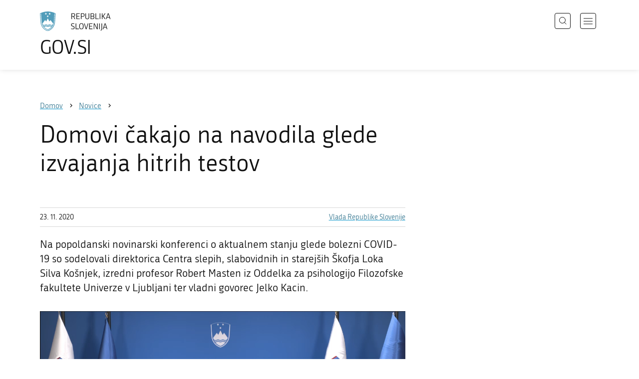

--- FILE ---
content_type: text/html; charset=utf-8
request_url: https://www.gov.si/novice/2020-11-23-domovi-cakajo-na-navodila-glede-izvajanja-hitrih-testov/
body_size: 8100
content:
<!DOCTYPE html>
<html class="type-NewsPage" lang="sl" dir="ltr">
<head>
	<meta charset="utf-8">
	<meta name="description" content="Na popoldanski novinarski konferenci o aktualnem stanju glede bolezni COVID-19 so sodelovali direktorica Centra slepih, slabovidnih in starejših Škofja Loka Silva Košnjek, izredni profesor Robert Masten iz Oddelka za psihologijo Filozofske fakultete Univerze v Ljubljani ter vladni govorec Jelko Kacin.">
	
		<link rel="alternate" hreflang="de" href="https://www.gov.si/de/">
	
		<link rel="alternate" hreflang="en" href="https://www.gov.si/en/">
	
		<link rel="alternate" hreflang="es" href="https://www.gov.si/es/">
	
		<link rel="alternate" hreflang="fr" href="https://www.gov.si/fr/">
	
		<link rel="alternate" hreflang="hu" href="https://www.gov.si/hu/">
	
		<link rel="alternate" hreflang="it" href="https://www.gov.si/it/">
	
		<link rel="alternate" hreflang="ja" href="https://www.gov.si/ja/">
	
		<link rel="alternate" hreflang="pl" href="https://www.gov.si/pl/">
	
		<link rel="alternate" hreflang="pt" href="https://www.gov.si/pt/">
	
		<link rel="alternate" hreflang="sk" href="https://www.gov.si/sk/">
	
		<link rel="alternate" hreflang="sl" href="https://www.gov.si/novice/2020-11-23-domovi-cakajo-na-navodila-glede-izvajanja-hitrih-testov/">
	
		<link rel="alternate" hreflang="sq" href="https://www.gov.si/sq/">
	
		<link rel="alternate" hreflang="sr" href="https://www.gov.si/sr/">
	
		<link rel="alternate" hreflang="uk" href="https://www.gov.si/uk/">
	


	<base href="https://www.gov.si/"><!--[if lte IE 6]></base><![endif]-->
	<title>Domovi čakajo na navodila glede izvajanja hitrih testov | GOV.SI</title>
	<meta http-equiv="x-ua-compatible" content="ie=edge">
	<meta name="viewport" content="width=device-width, initial-scale=1">
	
	
	
	<meta property="og:type" content="article">
<meta property="og:title" content="Domovi čakajo na navodila glede izvajanja hitrih testov | GOV.SI">
<meta property="og:description" content="Na popoldanski novinarski konferenci o aktualnem stanju glede bolezni COVID-19 so sodelovali direktorica Centra slepih, slabovidnih in starejših Škofja Loka Silva Košnjek, izredni profesor Robert Masten iz Oddelka za psihologijo Filozofske fakultete Univerze v Ljubljani ter vladni govorec Jelko Kacin.">
<meta property="og:url" content="https://www.gov.si/novice/2020-11-23-domovi-cakajo-na-navodila-glede-izvajanja-hitrih-testov/">
<meta property="og:image" content="https://www.gov.si/assets/vlada/Fotografije/Epidemija-izjave/11-2020/20201123-01036624.jpg">
<meta property="og:site_name" content="Portal GOV.SI"> 

<meta name="twitter:card" content="summary_large_image">
<meta name="twitter:title" content="Domovi čakajo na navodila glede izvajanja hitrih testov | GOV.SI">
<meta name="twitter:description" content="Na popoldanski novinarski konferenci o aktualnem stanju glede bolezni COVID-19 so sodelovali direktorica Centra slepih, slabovidnih in starejših Škofja Loka Silva Košnjek, izredni profesor Robert Masten iz Oddelka za psihologijo Filozofske fakultete Univerze v Ljubljani ter vladni govorec Jelko Kacin.">
<meta name="twitter:image:src" content="https://www.gov.si/assets/vlada/Fotografije/Epidemija-izjave/11-2020/20201123-01036624.jpg">
<meta name="twitter:site" content="@vladaRS">

	<link rel="icon" type="image/png" href="/_resources/themes/gov/images/favicon/favicon-96x96.png?m=1737643227" sizes="96x96">
<link rel="icon" type="image/svg+xml" href="/_resources/themes/gov/images/favicon/favicon.svg?m=1737643227">
<link rel="shortcut icon" href="/_resources/themes/gov/images/favicon/favicon.ico?m=1737643227">
<link rel="icon" href="/favicon.ico" type="image/x-icon">
<link rel="apple-touch-icon" sizes="180x180" href="/_resources/themes/gov/images/favicon/apple-touch-icon.png?m=1737643227">
<meta name="apple-mobile-web-app-title" content="GOV.SI">
<link rel="manifest" href="/_resources/themes/gov/images/favicon/site.webmanifest?m=1763024195">
<meta name="theme-color" content="#ffffff">

	
	<link rel="canonical" href="https://www.gov.si/novice/2020-11-23-domovi-cakajo-na-navodila-glede-izvajanja-hitrih-testov/">

	
	<link rel="preload" href="/_resources/themes/gov/fonts/Republika/ver1.2/republika-regular-webfont.woff2?m=1552647259" as="font" type="font/woff2" crossorigin="anonymous">
	<link rel="preload" href="/_resources/themes/gov/fonts/Republika/ver1.2/republika-bold-webfont.woff2?m=1552647259" as="font" type="font/woff2" crossorigin="anonymous">
	<link rel="preload" href="/_resources/themes/gov/fonts/Icons/GovIcons.woff?m=1737643227" as="font" type="font/woff" crossorigin="anonymous">
	<style>
@font-face {
  font-family: 'Republika';
  src: url('/_resources/themes/gov/fonts/Republika/ver1.2/republika-regular-webfont.eot?m=1552647259');
  src: url('/_resources/themes/gov/fonts/Republika/ver1.2/republika-regular-webfont.eot?m=1552647259?#iefix') format('embedded-opentype'),
       url('/_resources/themes/gov/fonts/Republika/ver1.2/republika-regular-webfont.woff2?m=1552647259') format('woff2'),
       url('/_resources/themes/gov/fonts/Republika/ver1.2/republika-regular-webfont.woff?m=1552647259') format('woff'),
       url('/_resources/themes/gov/fonts/Republika/ver1.2/republika-regular-webfont.ttf?m=1552647259') format('truetype'),
       url('/_resources/themes/gov/fonts/Republika/ver1.2/republika-regular-webfont.svg?m=1552647259#Republika') format('svg');
  font-weight: normal;
  font-style: normal;
  font-display: swap;
}

@font-face {
  font-family: 'Republika';
  src: url('/_resources/themes/gov/fonts/Republika/ver1.2/republika-bold-webfont.eot?m=1552647259');
  src: url('/_resources/themes/gov/fonts/Republika/ver1.2/republika-bold-webfont.eot?m=1552647259?#iefix') format('embedded-opentype'),
       url('/_resources/themes/gov/fonts/Republika/ver1.2/republika-bold-webfont.woff2?m=1552647259') format('woff2'),
       url('/_resources/themes/gov/fonts/Republika/ver1.2/republika-bold-webfont.woff?m=1552647259') format('woff'),
       url('/_resources/themes/gov/fonts/Republika/ver1.2/republika-bold-webfont.ttf?m=1552647259') format('truetype'),
       url('/_resources/themes/gov/fonts/Republika/ver1.2/republika-bold-webfont.svg?m=1552647259#Republika') format('svg');
  font-weight: bold;
  font-style: normal;
  font-display: swap;
}

@font-face {
  font-family: 'GovIcons';
  src: url('/_resources/themes/gov/fonts/Icons/GovIcons.eot?m=1737643227');
  src: url('/_resources/themes/gov/fonts/Icons/GovIcons.eot?m=1737643227?#iefix') format('embedded-opentype'),
       url('/_resources/themes/gov/fonts/Icons/GovIcons.woff?m=1737643227') format('woff'),
       url('/_resources/themes/gov/fonts/Icons/GovIcons.ttf?m=1737643227') format('truetype'),
       url('/_resources/themes/gov/fonts/Icons/GovIcons.svg?m=1737643227#GovIcons') format('svg');
  font-weight: normal;
  font-style: normal;
  font-display: swap;
}
</style>

	
	
<script>
	var _paq = window._paq || [];

	_paq.push(['trackPageView']);
	_paq.push(['enableLinkTracking']);

	(function() {
		var u="//www.gov.si/analitika/";
		_paq.push(['setTrackerUrl', u + 'matomo.php']);
		_paq.push(['setSiteId', '1']);
		var d=document, g=d.createElement('script'), s=d.getElementsByTagName('script')[0];
		g.type='text/javascript'; g.async=true; g.defer=true; g.src=u+'matomo.js'; s.parentNode.insertBefore(g,s);
	}) ();
</script>
	
<link rel="stylesheet" type="text/css" href="/_resources/themes/gov/css/style.min.css?m=1765965669">
<link rel="stylesheet" type="text/css" href="/_resources/themes/gov/css/print.css?m=1737643227">
<link rel="stylesheet" type="text/css" href="/_resources/themes/gov/css/video-js.min.css?m=1763024195">
<link rel="stylesheet" type="text/css" href="/_resources/themes/gov/css/video-js-gov-theme.min.css?m=1703170276">
</head>

<body class="NewsPage">

	<div id="wrapper">
		<header class="header">
	<div class="adapt">
		<a class="skip-to-content" href="/novice/2020-11-23-domovi-cakajo-na-navodila-glede-izvajanja-hitrih-testov/#content" aria-label="Skoči do osrednje vsebine" data-string-open="Skoči do osrednje vsebine"><span class="skip-to-content-hide">Skoči do osrednje vsebine</span></a>
		<a aria-label="Na vstopno stran portala GOV.SI" href="/" class="brand sl_SI">
			<div class="logo-text">
				<img src="/_resources/themes/gov/images/svg/logo_sl_SI.svg?m=1737643227?v=2.2" class="logo dark" alt="GOV.SI logo">
				<img src="/_resources/themes/gov/images/svg/white/logo_sl_SI.svg?m=1737643227?v=2.2" class="logo white" alt="GOV.SI logo">
				<span>GOV.SI</span>
			</div>
		</a>
		<nav class="navigation" aria-label="Glavni meni">
	
	<button class="navi-btn open-search search-btn search-btn-mobile" data-disclosure aria-controls="search-popup" aria-expanded="false">
		<svg width="15" height="15" viewBox="0 0 15 15" fill="none">
			<circle cx="6.5" cy="6.5" r="6"/>
			<line x1="10.3536" y1="10.6464" x2="14.3536" y2="14.6464"/>
		</svg>
		<span class="visuallyhidden">Išči</span>
	</button>
	
	<button class="navi-btn open-navigation">
		<span class="visuallyhidden">Odpri navigacijo</span>
	</button>
	<div class="inner">
		<button type="button" class="close-navigation-btn close-popup-btn close-navigation"><span class="visuallyhidden">Zapri navigacijo</span></button>
		<div class="menus">
			
			
				<ul class="primary">
					
						<li class="link">
							<a href="/podrocja/"><i class="ficon-arrow_right" role="img" aria-hidden="true"></i> Področja</a>
						</li>
					
						<li class="link">
							<a href="/drzavni-organi/"><i class="ficon-arrow_right" role="img" aria-hidden="true"></i> Državni organi</a>
						</li>
					
						<li class="link">
							<a href="/zbirke/"><i class="ficon-arrow_right" role="img" aria-hidden="true"></i> Zbirke</a>
						</li>
					
						<li class="link">
							<a href="/dogodki/"><i class="ficon-arrow_right" role="img" aria-hidden="true"></i> Dogodki</a>
						</li>
					
						<li class="section">
							<a href="/novice/"><i class="ficon-arrow_right" role="img" aria-hidden="true"></i> Novice</a>
						</li>
					
				</ul>
			

			
			
				<ul class="support">
					
						
							<li class="link">
								<a href="/sodelujte/">Sodelujte</a>
							</li>
						
					
						
							<li class="link">
								<a href="/dostopnost/">Dostopnost</a>
							</li>
						
					
						
							<li class="link">
								<a href="/o-spletnem-mestu/">O spletnem mestu</a>
							</li>
						
					
				</ul>
			
			
			
		</div>

		
			<button class="open-search btn-default search-btn search-btn-desktop search" data-disclosure aria-controls="search-popup" aria-expanded="false"><i class="ficon-search-new" role="img" aria-hidden="true"></i><span>Išči</span></button>
		

		<ul class="support-links">
			<li class="lang-menu">
				<button aria-label="Odpri izbirnik za jezik" data-disclosure aria-controls="language-popup" aria-expanded="false" class="open-language open-language-btn"><i class="ficon-translate" role="img" aria-hidden="true"> </i><span>Slovenščina</span></button>
			</li>
			<li class="language-select-dd">
				
				
<label for="language-select" class="visuallyhidden">Izberite jezik</label>
<select id="language-select" name="language-select" aria-label="Izberite jezik">
	
	<option value="/novice/2020-11-23-domovi-cakajo-na-navodila-glede-izvajanja-hitrih-testov/" selected lang="sl">Slovenščina</option>
	
	<option value="/en/" lang="en">English</option>
	
	
	<optgroup label="  ----  ">
		
		<option value="/de/" lang="de">Deutsch</option>
		
		<option value="/es/" lang="es">Español</option>
		
		<option value="/fr/" lang="fr">Français</option>
		
		<option value="/hu/" lang="hu">Magyar</option>
		
		<option value="/it/" lang="it">Italiano</option>
		
		<option value="/ja/" lang="ja">日本語</option>
		
		<option value="/pl/" lang="pl">Polski</option>
		
		<option value="/pt/" lang="pt">Português</option>
		
		<option value="/sk/" lang="sk">Slovenčina</option>
		
		<option value="/sq/" lang="sq">Shqip</option>
		
		<option value="/sr/" lang="sr">Srpski</option>
		
		<option value="/uk/" lang="uk">Українська</option>
		
	</optgroup>
</select>




				
			</li>
			
		</ul>
	</div>

</nav>


	</div>
</header>

		<main id="content" class="main">
			<article class="news-page">

	<div class="page-head without-right-blocks">
	
<div class="breadcrumbs-container top-adapt">
	<div class="scrollable">
		<div class="inner adapt">
			<div class="breadcrumbs" role="list">
				
					<div class="breadcrumb-item" role="listitem">
						<a href="/"><span>Domov</span></a>
						<i></i>
					</div>
				

				
					
						
							<div class="breadcrumb-item last" role="listitem">
								<a href="/novice/">
									<span>Novice</span>
								</a>
								<i></i>
							</div>
						
					
				
					
						
					
				
			</div>
		</div>
	</div>
</div>


	<div class="adapt">
		<h1>Domovi čakajo na navodila glede izvajanja hitrih testov</h1>
		
		
	</div>
</div>








	


	<div class="adapt v-adapt article">

		<div class="cols article-cols">

			<div class="content col left grid-col-8">
				<div class="info">
					<time datetime="2020-11-23">23. 11. 2020</time>
					
					
						<ul class="organisations">
							
							<li>
								<a href="/drzavni-organi/vlada/">
								Vlada Republike Slovenije
								</a>
							</li>
							
							
							
						</ul>
					
				</div>
			
				
	
	
	<div class="content">
		<div class="intro">Na popoldanski novinarski konferenci o aktualnem stanju glede bolezni COVID-19 so sodelovali direktorica Centra slepih, slabovidnih in starejših Škofja Loka Silva Košnjek, izredni profesor Robert Masten iz Oddelka za psihologijo Filozofske fakultete Univerze v Ljubljani ter vladni govorec Jelko Kacin.</div>
	</div>
	
	


				<div class="content-blocks elements">
					
    
	   
<div class="video-element__video video-module __content-module video-module  block" id="e88629">
	<div class="adapt">
			<div class="inner">
				
				
				
					
						
					
						<video data-setup='{"liveui": true, "fluid": true}' id="video-88629" controls preload="auto" class="video-js" data-setup='{"language": "sl"}'>
							<source src="https://arhiv.mm.gov.si/vlada/MJJ/201123NKpop.mp4" type="video/mp4" />
							
							
								
								<track kind="captions" src="/assets/vlada/Podnapisi/201123NKpop.vtt" srclang="sl" label="slovenščina">
								
							
							
							<p class="vjs-no-js">To view this video please enable JavaScript, and consider upgrading to a web browser that <a href="http://videojs.com/html5-video-support/" target="_blank">supports HTML5 video</a></p>
						</video>	
						
					

				
					
					
					<div class="video-footer">
						<div class="info">
							<p><strong>Datum: 23. 11. 2020</strong></p>
							
						</div>
						
						  <a class="download" href="https://arhiv.mm.gov.si/vlada/MJJ/201123NKpop.mp4" download target="_blank"><i class="icon ficon-download2" role="img" aria-hidden="true"></i> <span>Prenesi</span></a>
						
					</div>
				
					
					
					
				
			</div>
	</div>
</div>

    
	   
<div class="typo content-element__content content-module block" id="e88628">
	<div class="adapt">
		<div class="inner rte">
			
			<p>Skupno je bilo v domovih za starejše včeraj na novo okuženih 53 stanovalcev. Število aktivno okuženih zdaj znaša že 2531. Med zaposlenimi je bilo včeraj na novo okuženih še 26 oseb, število aktivno okuženih je doseglo 948. Največji porast okužb pri stanovalcih je bilo zaznati v DSO Kočevje, sedem, DSO Lendava, deset, in v posebnem zavodu Dom Lukavci, kjer so imeli kar 21 novih okužb. Pozitivne novice pa prihajajo iz treh domov. Iz DSO Podbrdo, posebna enota Petrovo Brdo, poročajo o 73 ozdravljenih stanovalcih, iz DSO Nova Gorica o 39 ozdravljenih, iz DSO Grosuplje pa o 11 ozdravljenih stanovalcih.</p><p>Silva Košnjek je opis njihove izkušnje spopadanja z virusom začela s pojavom prve okužbe v domu 28. septembra. Vzrok je bila vrnitev na novi koronavirus pozitivne stanovalke iz bolnišnice. Virus se je v 14 dneh zelo hitro razširil na druge stanovalce in 16. oktobra so v domu zaznali že 33 na novi koronavirus pozitivnih oskrbovancev. Krizni načrt, ki je bil narejen po spomladanski izkušnji prvega vala, tako v tistem trenutku ni več zadoščal. 17. in 18. oktobra so za vzpostavitev rdeče cone pripravili telovadnico bližnje osnovne šole in vanjo premestili več kot 30 stanovalcev. S temi številkami so tudi dosegli vrh drugega vala v njihovem domu, saj se je nato število pozitivnih več tednov ves čas zmanjševalo. Prišli so že na nekaj več kot deset pozitivnih, a se je pretekli teden število okužb spet začelo počasi povečevati. Tokrat se je okužba v domu pojavila pri zaposlenih. Košnjek trdi, da je kljub zaščitni opremi nemogoče popolnoma preprečiti, da bi se kdo od zaposlenih okužil. Zaposleni delajo po 13 ur na dan, potem so en dan prosti, nato so spet več dni v službi. Zunanjih obiskov ni, razen v izjemnih primerih. Testiranja izvajajo sami, saj imajo lastno zdravstveno ambulanto. Testirajo vse zaposlene, in sicer s PCR testi. Čakajo na navodila Ministrstva za zdravje za izvajanje hitrih testov.</p><p>Robert Masten je spregovoril o položaju starejše populacije, ki biva sama oziroma v krogu razširjene družine.&nbsp;</p><p>Psiholog je zatrdil, da nas življenje prav vsak dan, do zadnjega, poziva k odgovoru na vprašanje: »Kaj je vredno?« Marsikdo bo prepoznal globino življenjske modrosti našega alpinista, ki je zapisal: »<em>Kdor išče cilj, bo ostal prazen, ko ga bo dosegel, kdor pa najde pot, bo cilj vedno nosil v sebi</em>.« Brez jasne in poglobljene izbire, za kaj se je v življenju vredno odločiti in potruditi, nobena pot ni možna. Možna je, ampak zakaj bi se človek podal in vztrajal na težki poti, če v njej ne vidi globljega osebnega smisla? Zato po Mastenovem mnenju na osmišljeni poti tudi vsakodnevne težave in banalnosti postanejo znosnejše. Lažje je prepoznati, katerim stvarem se lahko brez škode odpovemo. Ko se človek poda na osmišljene poti, vedno najde tudi sopotnike, ki si z njim delijo razloge za svojo pot, je zaključil svoj nagovor današnji drugi gost.</p><p>&nbsp;</p><p>&nbsp;</p><p>&nbsp;</p>
		</div>
	</div>
</div>


    
	   <div class="image-element__image image-module  images-normal" id="e88627">
	<div class="adapt">
		<div class="inner">
			
		
			
				<div class="images">
					
						

							<figure>
									<a data-fancybox="group-88627" data-alt="Dr. Robert Masten" href="/assets/vlada/Fotografije/Epidemija-izjave/11-2020/20201123-01036624__FitMaxWzIwMDAsMjAwMCwiMjBmMTc0NTIwOCJd.jpg" data-caption="Dr. Robert Masten | Avtor: Nebojša Tejić/STA<a href='/assets/vlada/Fotografije/Epidemija-izjave/11-2020/20201123-01036624.jpg' style='right: 0; position: absolute; bottom: 0; padding: 25px 44px;' download>Prenesi izvorno sliko</a>" class="">
										
											<img src="/assets/vlada/Fotografije/Epidemija-izjave/11-2020/20201123-01036624__FitWzk4MCw5ODAsIjIwZjE3NDUyMDgiXQ.jpg" alt="Dr. Robert Masten">
											
									</a>

									
										
										<figcaption>
											
											<p>
												Dr. Robert Masten | <small>Avtor: Nebojša Tejić/STA</small>
											</p>
											
											<div class="count">1 / 3</div>
										</figcaption>
										
									
							</figure>
						

							
									<a data-fancybox="group-88627" data-alt="Silva Košnjek" href="/assets/vlada/Fotografije/Epidemija-izjave/11-2020/20201123-01036630__FitMaxWzIwMDAsMjAwMCwiYmJmMmEwMjM1YyJd.jpg" data-caption="Silva Košnjek | Avtor: Nebojša Tejić/STA<a href='/assets/vlada/Fotografije/Epidemija-izjave/11-2020/20201123-01036630.jpg' style='right: 0; position: absolute; bottom: 0; padding: 25px 44px;' download>Prenesi izvorno sliko</a>" class="hidden">
										
											Silva Košnjek
										
									</a>

									
							
						

							
									<a data-fancybox="group-88627" data-alt="Jelko Kacin" href="/assets/vlada/Fotografije/Epidemija-izjave/11-2020/20201123-01036635__FitMaxWzIwMDAsMjAwMCwiZTMyM2JkMDY4OCJd.jpg" data-caption="Jelko Kacin | Avtor: Danijel Novakovič/STA<a href='/assets/vlada/Fotografije/Epidemija-izjave/11-2020/20201123-01036635.jpg' style='right: 0; position: absolute; bottom: 0; padding: 25px 44px;' download>Prenesi izvorno sliko</a>" class="hidden">
										
											Jelko Kacin
										
									</a>

									
							
						
					
				</div>
			
		</div>
	</div>
</div>


    


				</div>
			</div>

			<div class="content-sidebar col right grid-col-4 elements">
				

			</div>
		</div>
	</div>

</article>
		</main>
		<footer class="footer">
	
	<div class="feedback-block">
		<div class="adapt v-adapt">
			
			<div class="feedback js-feedback">

				
			
				<div class="js-question">
					<p>Ste našli informacije, ki ste jih iskali?</p>
					<div class="inline-buttons">
						<button class="js-trigger js-no-reply js-show-invite btn-blank-small" aria-label="Odgovor DA" data-type="yes">DA</button>
						<button aria-label="Odgovor NE" class="js-trigger js-show-invite btn-blank-small" data-type="no">NE</button>
					</div>
					
				</div>
				
				<div class="form js-form" style="display: none;">
					<form action="/novice/2020-11-23-domovi-cakajo-na-navodila-glede-izvajanja-hitrih-testov/feedback-form/" id="feedback-form" method="post">
						<fieldset>
							<legend class="visuallyhidden">Obrazec za odziv</legend>
							<div aria-hidden="true" class="field name hidden">
								<textarea aria-label="Skrivna šifra" aria-hidden="true" name="name"></textarea>
							</div>
							
							<div class="feedback-form-wrapper">

								
								
								<div class="left">
									<div class="field">
										<label for="feedback-comment">Pomagajte nam izboljšati spletno stran.</label>
										<textarea aria-label="Vaš komentar / utemeljitev" name="comment" id="feedback-comment" class="js-clear-text"></textarea>
										<p class="chars-remains">Na voljo znakov: <span id="feedback-comment-chars">1000</span></p>
									</div>
								</div>
								
								<div class="right">
									<div class="side-text">
									    <p>
									    
		                                    Prosimo, da <strong>ne vnašate osebnih podatkov</strong> (na primer imena, priimka ali e-poštnega naslova).<br>Če želite prejeti odgovor pristojne institucije, boste to lahko zahtevali po kliku na gumb Pošlji.
									    
									    </p>
									</div>
								</div>

								<div class="bottom">
								
									<div class="action">
										<input type="hidden" name="type" class="type">
                                        

										<input type="submit" value="Pošlji">
										<button class="close btn-blank feedback-close">Zapri</button>
									</div>

								</div>

							</div>
						</fieldset>
					</form>
				</div>
				
				<div class="js-success" style="display: none;">
				    
				    <p class="large">
				    	<strong>
				        
				            Hvala za vaš odziv.
				        
		            	</strong>
		            </p>
		            
				    <div class="js-success-reply" style="display: none;">
				    	<div class="inside">
						    <p>Če želite na vaš odziv prejeti odgovor odgovorne institucije, lahko zaprosite za odgovor.</p>
						    <p class="small">Ob kliku na povezavo se bo odprl vaš privzeti program za pošiljanje elektronske pošte in v njem samodejno pripravil osnutek sporočila, ki ga lahko pošljete instituciji, pristojni za vsebino na tej spletni strani.</p>
						    
						    <div class="feedback-reply-action">
						    	<p><a href="" data-email="GA.1FI@4FTH.DI@" data-subject="GOV.SI%20%7C%20Pro%C5%A1nja%20za%20odgovor" data-body="Odziv%20na%20stran%20https%3A%2F%2Fwww.gov.si%2Fnovice%2F2020-11-23-domovi-cakajo-na-navodila-glede-izvajanja-hitrih-testov%2F%20%0D%0A-------------%0D%0A%5BKomentar%2Futemeljitev%5D%0D%0A-------------" class="js-obfuscated-body">zaprosite za odgovor</a></p>
						    </div>
						    
						</div>
				    </div>
			    </div>
			</div>
		
		</div>
	</div>
	
	<div class="inner">
		<div class="adapt">
			<div class="page-meta-details">
	
	
		
		
			<dl>
				<dt>Odgovorna institucija:</dt> 
				<dd>
					<a href="/drzavni-organi/vladne-sluzbe/urad-vlade-za-komuniciranje/">Urad Vlade Republike Slovenije za komuniciranje</a>
					<div class="page-meta-phone"><span class="page-meta-divider"> | </span><i class="icon ficon-phone" aria-label="Telefon" role="img"></i> <a href="tel:+38614782600">01 478 26 00</a></div>
					<div class="page-meta-email"><span class="page-meta-divider"> | </span><i class="icon ficon-mail_outline" aria-label="E-naslov" role="img"></i> <a href="" data-address="GA.1FI@4FTH.DI@" class="js-obfuscated">is.vog@moku.pg</a></div>
				</dd>
			</dl>
	
	
	
		<dl>
			<dt>Zadnja sprememba:</dt>
			<dd>24. 11. 2020</dd>
		</dl>
	
</div>
			<p class="copyright">&copy; 2026 GOV.SI</p>
		</div>
	
	</div>	
	
</footer>
		<div class="adapt">
			<div class="scroll-top-wrapper">
				<a href="/novice/2020-11-23-domovi-cakajo-na-navodila-glede-izvajanja-hitrih-testov/#wrapper" role="button" class="scroll-top-btn cant-show"><i class="icon ficon-arrow_up" role="img" aria-hidden="true"></i><span class="visuallyhidden">Na vrh strani</span></a>
			</div>
		</div>
	</div>

	
	<div id="search-popup" class="search-popup" aria-hidden="true" aria-modal=true aria-labelledby="searchModalTitle" role="dialog">
		<form action="/iskanje/">
			<fieldset>
				<legend class="visuallyhidden" id="searchModalTitle">Iskalnik</legend>
				<div class="field">
					<input type="text" id="search-input" name="q" aria-label="Vnesite iskalni niz" placeholder="Išči">
				</div>
				<div class="action">
					<button type="submit" name="submit" class="submit ficon-search"><span class="visuallyhidden">Išči</span></button>
				</div>
			</fieldset>
		</form>
		<button type="button" class="close-search-btn close-popup-btn close-search"><span class="visuallyhidden">Zapri iskalnik</span></button>
	</div>
	
	<div id="language-popup" class="language-popup" aria-hidden="true" aria-modal=true aria-labelledby="langModalTitle" role="dialog">
		
			
				
<div class="language-select-list">
	<h3 class="sr-only" id="langModalTitle">Izberite jezik</h3>
	<ul class="languages-exposed">
		
		<li class="selected">
			<a tabindex="-1" class="lang-start-tab" href="/novice/2020-11-23-domovi-cakajo-na-navodila-glede-izvajanja-hitrih-testov/" rel="alternate" hreflang="sl" lang="sl">Slovenščina</a>
		</li>
		
		<li>
			<a tabindex="-1"  href="/en/" rel="alternate" hreflang="en" lang="en">English</a>
		</li>
		
	</ul>
	<ul class="languages">
		
		<li>
			<a tabindex="-1" href="/de/" rel="alternate" hreflang="de" lang="de">Deutsch</a>
		</li>
		
		<li>
			<a tabindex="-1" href="/es/" rel="alternate" hreflang="es" lang="es">Español</a>
		</li>
		
		<li>
			<a tabindex="-1" href="/fr/" rel="alternate" hreflang="fr" lang="fr">Français</a>
		</li>
		
		<li>
			<a tabindex="-1" href="/hu/" rel="alternate" hreflang="hu" lang="hu">Magyar</a>
		</li>
		
		<li>
			<a tabindex="-1" href="/it/" rel="alternate" hreflang="it" lang="it">Italiano</a>
		</li>
		
		<li>
			<a tabindex="-1" href="/ja/" rel="alternate" hreflang="ja" lang="ja">日本語</a>
		</li>
		
		<li>
			<a tabindex="-1" href="/pl/" rel="alternate" hreflang="pl" lang="pl">Polski</a>
		</li>
		
		<li>
			<a tabindex="-1" href="/pt/" rel="alternate" hreflang="pt" lang="pt">Português</a>
		</li>
		
		<li>
			<a tabindex="-1" href="/sk/" rel="alternate" hreflang="sk" lang="sk">Slovenčina</a>
		</li>
		
		<li>
			<a tabindex="-1" href="/sq/" rel="alternate" hreflang="sq" lang="sq">Shqip</a>
		</li>
		
		<li>
			<a tabindex="-1" href="/sr/" rel="alternate" hreflang="sr" lang="sr">Srpski</a>
		</li>
		
		<li>
			<a tabindex="-1" href="/uk/" rel="alternate" hreflang="uk" lang="uk">Українська</a>
		</li>
		
	</ul>
</div>




			
		
		<button type="button" class="close-language-btn close-popup-btn close-language" tabindex="-1"><span class="visuallyhidden">Zapri izbirnik za jezik</span></button>
	</div>

	<script src="/_resources/themes/gov/javascript/libs/jquery-3.7.1.min.js?m=1763024195"></script>
<script src="/_resources/themes/gov/javascript/libs/purify/purify.min.js?m=1663593918"></script>
<script src="/_resources/themes/gov/javascript/libs/ligatures.js?m=1552647259"></script>
<script src="/_resources/themes/gov/javascript/libs/underscore.min.js?m=1699372070"></script>
<script src="/_resources/themes/gov/javascript/libs/plugins/jquery.advancedtables.v2.1.0.js?m=1552647259"></script>
<script src="/_resources/themes/gov/javascript/libs/fancybox/fancybox.umd.js?m=1703170276"></script>
<script src="/_resources/themes/gov/javascript/libs/fancybox/l10n/sl.umd.js?m=1699372070"></script>
<script src="/_resources/themes/gov/javascript/libs/plugins/select2-4.1.0-rc0.full.min.js?m=1613372778"></script>
<script src="/_resources/themes/gov/javascript/functions.min.js?m=1765965669"></script>
<script src="/_resources/themes/gov/javascript/libs/video.min.js?m=1763024195"></script>
<script src="/_resources/themes/gov/javascript/libs/video-js-langs/sl.js?m=1763024195"></script>
<script>//<![CDATA[

                videojs("video-88629", {
					controls: true,
					fluid: true,
					autoplay: false,
					textTrackSettings: true,
					preload: 'auto'
				});
            
//]]></script>
<script type="application/ld+json">{"@context":"https:\/\/schema.org","@type":"BreadcrumbList","itemListElement":[{"@type":"ListItem","position":1,"name":"Novice","item":"https:\/\/www.gov.si\/novice\/"},{"@type":"ListItem","position":2,"name":"Domovi \u010dakajo na navodila glede izvajanja hitrih testov","item":"https:\/\/www.gov.si\/novice\/2020-11-23-domovi-cakajo-na-navodila-glede-izvajanja-hitrih-testov\/"}]}</script>

</body>
</html>


--- FILE ---
content_type: image/svg+xml
request_url: https://www.gov.si/_resources/themes/gov/images/svg/white/logo_sl_SI.svg?m=1737643227?v=2.2
body_size: 11919
content:
<?xml version="1.0" encoding="UTF-8"?>
<svg width="179px" height="49px" viewBox="0 0 179 49" version="1.1" xmlns="http://www.w3.org/2000/svg" xmlns:xlink="http://www.w3.org/1999/xlink">
    <title>Slovenija_NEG</title>
    <g id="Page-1" stroke="none" stroke-width="1" fill="none" fill-rule="evenodd">
        <g id="Slovenija_NEG" transform="translate(0.000000, 0.000000)" fill="#FFFFFF">
            <path d="M19.7895,48.9583 C30.3158,46.0417 37.4737,37.0833 38.1053,26.4583 L39.5789,4.79167 C33.0526,1.45833 26.3158,0 19.7895,0 C12.4211,0 6.52632,1.66667 0,4.79167 L1.47368,26.4583 C2.10526,37.5 9.68421,46.25 19.7895,48.9583 Z M35.3684,26.25 L36.6316,5 C37.2632,5.20833 37.4737,5.41667 37.6842,5.625 L36.4211,26.4583 C35.7895,36.4583 28.8421,44.7917 19.5789,47.5 C10.1053,44.7917 3.36842,36.25 2.73684,26.4583 L1.47368,5.625 C1.61404,5.55556 1.77778,5.48611 1.94152,5.41667 L1.94153,5.41666 C2.26901,5.27778 2.59649,5.13889 2.73684,5 L4.21053,26.25 C4.84211,35.625 11.1579,43.3333 19.7895,46.0417 C29.0526,43.125 34.7368,35.2083 35.3684,26.25 Z M15.7891,25 L13.0523,21.25 L6.31543,30.2083 C6.73648,32.5 7.99964,33.5417 10.7365,33.5417 C11.6589,33.5417 12.232,33.2454 12.8203,32.9414 C13.4404,32.6209 14.0772,32.2917 15.1575,32.2917 C16.343,32.2917 16.9768,32.6192 17.5955,32.939 C18.1854,33.2439 18.7616,33.5417 19.7891,33.5417 C20.6685,33.5417 21.1851,33.2724 21.7387,32.9839 C22.3781,32.6507 23.0668,32.2917 24.4207,32.2917 C25.7414,32.2917 26.3717,32.6333 26.9732,32.9594 C27.5224,33.257 28.0476,33.5417 29.0523,33.5417 C31.7891,33.5417 33.0523,32.2917 33.4733,30.2083 L26.7365,21.4583 L23.7891,25 L19.7891,17.0833 L15.7891,25 Z M30.5263,36.25 C30.1053,36.4583 29.4737,36.6667 28.8421,36.6667 C27.7895,36.6667 27.1053,36.3021 26.4211,35.9375 C25.7368,35.5729 25.0526,35.2083 24,35.2083 C22.9724,35.2083 22.3963,35.5061 21.8064,35.811 C21.1877,36.1308 20.5539,36.4583 19.3684,36.4583 C18.1829,36.4583 17.5492,36.1308 16.9305,35.811 C16.3406,35.5061 15.7644,35.2083 14.7368,35.2083 C13.7093,35.2083 13.1833,35.5061 12.6447,35.811 C12.0799,36.1308 11.5013,36.4583 10.3158,36.4583 C9.68421,36.4583 9.26316,36.4583 8.63158,36.25 C8.21053,35.625 7.78947,35 7.57895,34.375 C7.68575,34.4278 7.78917,34.4807 7.89091,34.5327 L7.89103,34.5327 L7.89114,34.5328 L7.8913,34.5329 L7.89138,34.5329 C8.59169,34.8908 9.21308,35.2083 10.3158,35.2083 C11.5013,35.2083 12.1351,34.8808 12.7537,34.561 C13.3436,34.2561 13.9198,33.9583 14.9474,33.9583 C16.1053,33.9583 16.6842,34.2708 17.2632,34.5833 C17.8421,34.8958 18.4211,35.2083 19.5789,35.2083 C20.7644,35.2083 21.3982,34.8808 22.0169,34.561 C22.6068,34.2561 23.183,33.9583 24.2105,33.9583 C25.3684,33.9583 25.9474,34.2708 26.5263,34.5833 C27.1053,34.8958 27.6842,35.2083 28.8421,35.2083 C29.8947,35.2083 30.7368,35 31.5789,34.5833 C31.3684,34.8958 31.2106,35.1562 31.0527,35.4166 L31.0526,35.4167 C30.8947,35.6771 30.7368,35.9375 30.5263,36.25 Z M24.4211,37.0833 C23.4164,37.0833 22.8911,37.368 22.342,37.6657 C21.7404,37.9917 21.1102,38.3333 19.7895,38.3333 C18.5735,38.3333 17.88,37.9887 17.2212,37.6614 C16.6252,37.3653 16.0578,37.0833 15.1579,37.0833 C14.1532,37.0833 13.628,37.368 13.0788,37.6657 C12.4773,37.9917 11.847,38.3333 10.5263,38.3333 C12.8421,41.0417 16,43.3333 19.7895,44.5833 C23.3684,43.3333 26.5263,41.25 29.0526,38.3333 C27.6988,38.3333 27.01,37.9743 26.3707,37.6411 C25.817,37.3526 25.3004,37.0833 24.4211,37.0833 Z M12.6318,4.37499 L14.316,4.58332 L14.9476,2.91666 L15.5792,4.58332 L17.4739,4.37499 L16.4213,5.83332 L17.2634,7.08332 L15.5792,6.87499 L14.9476,8.33332 L14.316,6.87499 L12.6318,7.08332 L13.6845,5.62499 L12.6318,4.37499 Z M19.1574,10.8333 L17.2627,10.625 L18.3153,11.875 L17.2627,13.3333 L18.9469,13.125 L19.5785,14.7917 L20.2101,13.125 L21.8943,13.3333 L20.8416,11.875 L21.8943,10.4167 L20.4206,10.8333 L19.789,9.375 L19.1574,10.8333 Z M22.1053,4.375 L23.7895,4.58333 L24.6316,3.125 L25.2632,4.58333 L26.9474,4.16667 L25.8947,5.625 L26.9474,7.08333 L25.2632,6.875 L24.4211,8.54167 L23.7895,7.08333 L22.1053,7.29167 L23.1579,5.83333 L22.1053,4.375 Z" id="Shape"></path>
            <path d="M81.127,19 L79.607,19 L79.607,4.68 L84.187,4.68 C85.0003,4.68 85.707,4.74667 86.307,4.88 C86.907,5.01333 87.4003,5.23333 87.787,5.54 C88.187,5.84667 88.4803,6.25333 88.667,6.76 C88.8536,7.26667 88.947,7.88667 88.947,8.62 C88.947,9.83333 88.7003,10.76 88.207,11.4 C87.7136,12.0267 86.947,12.4333 85.907,12.62 L89.247,19 L87.507,19 L84.307,12.78 L81.127,12.78 L81.127,19 Z M81.127,11.5 L84.067,11.5 C84.6136,11.5 85.0936,11.4667 85.507,11.4 C85.9203,11.3333 86.267,11.2 86.547,11 C86.827,10.8 87.0403,10.52 87.187,10.16 C87.3336,9.78667 87.407,9.30667 87.407,8.72 C87.407,8.14667 87.3336,7.68667 87.187,7.34 C87.0536,6.98 86.847,6.7 86.567,6.5 C86.3003,6.3 85.9536,6.16667 85.527,6.1 C85.1136,6.02 84.627,5.98 84.067,5.98 L81.127,5.98 L81.127,11.5 Z M91.9874,19 L91.9874,4.68 L100.567,4.68 L100.567,5.98 L93.5074,5.98 L93.5074,11.14 L99.6274,11.14 L99.6274,12.42 L93.5074,12.42 L93.5074,17.7 L100.567,17.7 L100.567,19 L91.9874,19 Z M105.029,19 L103.509,19 L103.509,4.68 L107.989,4.68 C108.802,4.68 109.509,4.75333 110.109,4.9 C110.709,5.03333 111.202,5.26 111.589,5.58 C111.989,5.9 112.282,6.32 112.469,6.84 C112.655,7.36 112.749,8.00667 112.749,8.78 C112.749,10.34 112.362,11.4533 111.589,12.12 C110.829,12.7733 109.629,13.1 107.989,13.1 L105.029,13.1 L105.029,19 Z M105.029,11.8 L107.869,11.8 C108.415,11.8 108.895,11.7667 109.309,11.7 C109.722,11.62 110.069,11.48 110.349,11.28 C110.629,11.0667 110.842,10.7733 110.989,10.4 C111.135,10.0133 111.209,9.50667 111.209,8.88 C111.209,8.28 111.135,7.79333 110.989,7.42 C110.855,7.04667 110.649,6.75333 110.369,6.54 C110.102,6.32667 109.755,6.18667 109.329,6.12 C108.915,6.04 108.429,6 107.869,6 L105.029,6 L105.029,11.8 Z M124.63,14.02 C124.63,14.94 124.516,15.7333 124.29,16.4 C124.063,17.0533 123.73,17.5933 123.29,18.02 C122.85,18.4333 122.316,18.74 121.69,18.94 C121.063,19.14 120.35,19.24 119.55,19.24 C118.003,19.24 116.803,18.8467 115.95,18.06 C115.11,17.26 114.69,15.9867 114.69,14.24 L114.69,4.68 L116.21,4.68 L116.21,14.08 C116.21,15.4533 116.49,16.44 117.05,17.04 C117.623,17.6267 118.49,17.92 119.65,17.92 C120.796,17.92 121.656,17.62 122.23,17.02 C122.816,16.42 123.11,15.44 123.11,14.08 L123.11,4.68 L124.63,4.68 L124.63,14.02 Z M137.512,15.1 C137.512,16.4467 137.132,17.4333 136.372,18.06 C135.626,18.6867 134.406,19 132.712,19 L128.152,19 L128.152,4.68 L132.712,4.68 C134.326,4.68 135.486,4.99333 136.192,5.62 C136.899,6.23333 137.252,7.16 137.252,8.4 C137.252,10.04 136.666,11.1067 135.492,11.6 L135.492,11.68 C136.186,11.9467 136.692,12.3467 137.012,12.88 C137.346,13.4 137.512,14.14 137.512,15.1 Z M135.972,15 C135.972,14.08 135.732,13.4067 135.252,12.98 C134.772,12.5533 134.039,12.34 133.052,12.34 L129.672,12.34 L129.672,17.7 L133.052,17.7 C134.039,17.7 134.772,17.4867 135.252,17.06 C135.732,16.62 135.972,15.9333 135.972,15 Z M135.712,8.54 C135.712,7.55333 135.459,6.88 134.952,6.52 C134.459,6.16 133.766,5.98 132.872,5.98 L129.672,5.98 L129.672,11.08 L132.872,11.08 C133.752,11.08 134.446,10.9 134.952,10.54 C135.459,10.1667 135.712,9.5 135.712,8.54 Z M140.494,19 L140.494,4.68 L142.014,4.68 L142.014,17.7 L148.694,17.7 L148.694,19 L140.494,19 Z M151.077,19 L151.077,4.68 L152.597,4.68 L152.597,19 L151.077,19 Z M156.466,4.68 L157.986,4.68 L157.986,11 L159.326,11 L163.986,4.68 L165.746,4.68 L160.566,11.6 L165.866,19 L164.026,19 L159.226,12.3 L157.986,12.3 L157.986,19 L156.466,19 L156.466,4.68 Z M175.573,15.5 L169.493,15.5 L168.393,19 L166.833,19 L171.533,4.68 L173.573,4.68 L178.293,19 L176.693,19 L175.573,15.5 Z M169.893,14.24 L175.173,14.24 L172.573,6.04 L172.493,6.04 L169.893,14.24 Z M87.387,40.22 C87.387,40.94 87.3003,41.56 87.127,42.08 C86.967,42.5867 86.6936,43 86.307,43.32 C85.9336,43.64 85.447,43.8733 84.847,44.02 C84.247,44.1667 83.5203,44.24 82.667,44.24 C81.907,44.24 81.2136,44.1867 80.587,44.08 C79.9603,43.9733 79.347,43.8067 78.747,43.58 L79.067,42.28 C79.627,42.48 80.227,42.64 80.867,42.76 C81.5203,42.8667 82.1803,42.92 82.847,42.92 C83.367,42.92 83.8136,42.8867 84.187,42.82 C84.5603,42.74 84.867,42.6067 85.107,42.42 C85.3603,42.22 85.547,41.9533 85.667,41.62 C85.787,41.2867 85.847,40.8667 85.847,40.36 C85.847,39.9467 85.8003,39.5933 85.707,39.3 C85.627,38.9933 85.467,38.7333 85.227,38.52 C85.0003,38.2933 84.687,38.0933 84.287,37.92 C83.9003,37.7467 83.407,37.5733 82.807,37.4 C82.1403,37.2133 81.5536,37.0133 81.047,36.8 C80.5536,36.5733 80.1403,36.3 79.807,35.98 C79.487,35.66 79.247,35.2867 79.087,34.86 C78.927,34.42 78.847,33.9 78.847,33.3 C78.847,32.02 79.207,31.06 79.927,30.42 C80.647,29.7667 81.767,29.44 83.287,29.44 C83.9136,29.44 84.5336,29.5 85.147,29.62 C85.7736,29.7267 86.3603,29.8867 86.907,30.1 L86.647,31.38 C86.1003,31.1933 85.567,31.0467 85.047,30.94 C84.527,30.8333 83.9603,30.78 83.347,30.78 C82.2803,30.78 81.5203,30.9667 81.067,31.34 C80.627,31.7133 80.407,32.3333 80.407,33.2 C80.407,33.64 80.4603,34.0067 80.567,34.3 C80.687,34.5933 80.8603,34.84 81.087,35.04 C81.3136,35.24 81.6003,35.4133 81.947,35.56 C82.2936,35.7067 82.7003,35.8467 83.167,35.98 C84.007,36.2467 84.7003,36.5067 85.247,36.76 C85.7936,37 86.2203,37.28 86.527,37.6 C86.847,37.9067 87.067,38.2733 87.187,38.7 C87.3203,39.1133 87.387,39.62 87.387,40.22 Z M90.1124,44 L90.1124,29.68 L91.6324,29.68 L91.6324,42.7 L98.3124,42.7 L98.3124,44 L90.1124,44 Z M104.752,44.24 C103.819,44.24 103.006,44.12 102.312,43.88 C101.619,43.6267 101.046,43.2133 100.592,42.64 C100.139,42.0667 99.7991,41.3133 99.5724,40.38 C99.3458,39.4333 99.2324,38.2667 99.2324,36.88 C99.2324,35.4933 99.3458,34.3267 99.5724,33.38 C99.7991,32.42 100.139,31.6533 100.592,31.08 C101.046,30.4933 101.619,30.0733 102.312,29.82 C103.006,29.5667 103.819,29.44 104.752,29.44 C105.672,29.44 106.472,29.5667 107.152,29.82 C107.846,30.0733 108.419,30.4867 108.872,31.06 C109.326,31.6333 109.666,32.3933 109.892,33.34 C110.119,34.2867 110.232,35.4467 110.232,36.82 C110.232,38.22 110.119,39.3933 109.892,40.34 C109.679,41.2867 109.346,42.0533 108.892,42.64 C108.452,43.2133 107.886,43.6267 107.192,43.88 C106.499,44.12 105.686,44.24 104.752,44.24 Z M104.732,42.9 C105.479,42.9 106.099,42.7933 106.592,42.58 C107.099,42.3533 107.499,42 107.792,41.52 C108.099,41.0267 108.312,40.3933 108.432,39.62 C108.566,38.8467 108.632,37.9067 108.632,36.8 C108.632,35.68 108.566,34.74 108.432,33.98 C108.312,33.2067 108.099,32.5867 107.792,32.12 C107.499,31.64 107.099,31.3 106.592,31.1 C106.099,30.8867 105.479,30.78 104.732,30.78 C103.986,30.78 103.359,30.8867 102.852,31.1 C102.359,31.3 101.959,31.64 101.652,32.12 C101.359,32.5867 101.146,33.2067 101.012,33.98 C100.892,34.74 100.832,35.68 100.832,36.8 C100.832,37.9067 100.892,38.8467 101.012,39.62 C101.146,40.3933 101.359,41.0267 101.652,41.52 C101.959,42 102.359,42.3533 102.852,42.58 C103.359,42.7933 103.986,42.9 104.732,42.9 Z M111.414,29.68 L112.974,29.68 L116.814,42.52 L116.894,42.52 L120.694,29.68 L122.174,29.68 L117.874,44 L115.734,44 L111.414,29.68 Z M124.246,44 L124.246,29.68 L132.826,29.68 L132.826,30.98 L125.766,30.98 L125.766,36.14 L131.886,36.14 L131.886,37.42 L125.766,37.42 L125.766,42.7 L132.826,42.7 L132.826,44 L124.246,44 Z M137.247,31.3 L137.167,31.3 L137.167,44 L135.767,44 L135.767,29.68 L138.007,29.68 L144.427,42.36 L144.507,42.36 L144.507,29.68 L145.907,29.68 L145.907,44 L143.687,44 L137.247,31.3 Z M149.769,44 L149.769,29.68 L151.289,29.68 L151.289,44 L149.769,44 Z M157.097,29.68 L157.097,42.86 C157.097,43.54 157.037,44.14 156.917,44.66 C156.81,45.18 156.617,45.6333 156.337,46.02 C156.07,46.4067 155.71,46.74 155.257,47.02 C154.804,47.3 154.237,47.54 153.557,47.74 L153.157,46.46 C153.61,46.3267 153.99,46.16 154.297,45.96 C154.604,45.7733 154.85,45.54 155.037,45.26 C155.237,44.98 155.377,44.6533 155.457,44.28 C155.537,43.9067 155.577,43.4733 155.577,42.98 L155.577,29.68 L157.097,29.68 Z M167.701,40.5 L161.621,40.5 L160.521,44 L158.961,44 L163.661,29.68 L165.701,29.68 L170.421,44 L168.821,44 L167.701,40.5 Z M162.021,39.24 L167.301,39.24 L164.701,31.04 L164.621,31.04 L162.021,39.24 Z" id="SlovinskÃ¡-republika" fill-rule="nonzero"></path>
        </g>
    </g>
</svg>